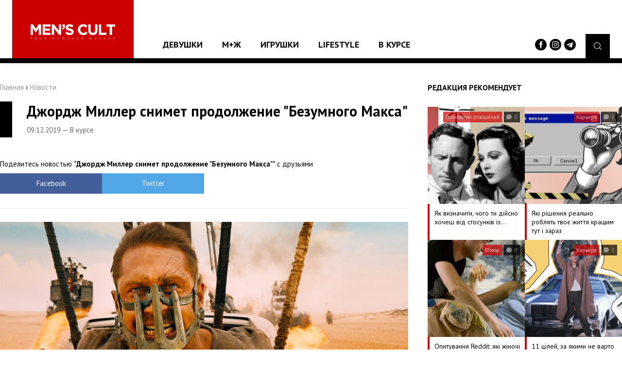

--- FILE ---
content_type: text/html;charset=UTF-8
request_url: https://menscult.ua/news/v_kurse/dzhordzh_miller_snimet_prodolzhenie_bezumnogo_maksa.html
body_size: 8156
content:
<!DOCTYPE html><html
lang="ru"><head><script async src="https://www.googletagmanager.com/gtag/js?id=UA-96186542-1"></script><script>window.dataLayer = window.dataLayer || [];
  function gtag(){dataLayer.push(arguments);}
  gtag('js', new Date());

  gtag('config', 'UA-96186542-1');</script><meta
http-equiv="Content-Type" content="text/html; charset=utf-8"><meta
name="viewport" content="width=device-width"><meta
property="og:image" content="https://menscult.ua"><title>Джордж Миллер снимет продолжение "Безумного Макса" | MEN`S CULT - Мужской Журнал №1</title><meta
name="description" content="Надеемся, что он расскажет о героине Шарлиз Терон."><meta
name="keywords" content="что посмотреть, Безумный Макс, трейлер, кино, киноман,"><link
rel="shortcut icon" type="image/x-icon" href="/favicon.ico"><meta
property="og:type" content="article"><meta
property="og:title" content="Джордж Миллер снимет продолжение "Безумного Макса""><meta
property="og:description" content=""><meta
property="og:image" content="https://menscult.ua"><meta
property="og:url" content="https://menscult.ua/news/v_kurse/dzhordzh_miller_snimet_prodolzhenie_bezumnogo_maksa.html"><meta
property="og:site_name" content="MEN`S CULT - Мужской Журнал №1"><link
rel="stylesheet" type="text/css" href="/templates/css/default.css"><script type="text/javascript" src="/templates/js/jquery-3.1.1.min.js"></script><body><header
class="pageHeader"><div
class="headerLogotype"><a
href="/" class="headerLogo" title="мужской журнал"></a></div> <nav
class="headerMenu"><ul
class="reset"><li><a
href="/news/devushki/">Девушки</a><ul
class="reset"><li><a
href="/news/mc_like/">MC Like</a></li><li><a
href="/news/zvezdy/">Звезды</a></li></ul></li><li><a
href="/news/mzh/">М+Ж</a><ul
class="reset"><li><a
href="/news/jumor/">Юмор</a></li><li><a
href="/news/psihologija_otnoshenij/">Психология отношений</a></li><li><a
href="/news/seks/">Секс</a></li></ul></li><li><a
href="/news/igrushki/">Игрушки</a><ul
class="reset"><li><a
href="/news/gadzhety/">Гаджеты</a></li><li><a
href="/news/avtomobili/">Автомобили</a></li></ul></li><li><a
href="/news/lifestyle/">Lifestyle</a><ul
class="reset"><li><a
href="/news/vneshnost_i_zdorove/">Внешность и здоровье</a></li><li><a
href="/news/karera/">Карьера</a></li><li><a
href="/news/vokrug_sveta/">Вокруг света</a></li></ul></li><li><a
href="/news/v_kurse/">В курсе</a></li></ul> </nav><div
class="headerBurger"> <span
class="burgerElement"></span> <span
class="burgerElement"></span> <span
class="burgerElement"></span></div><div
class="headerSearch"> <a
href="#" class="searchButton"><i
class="flaticon-magnifying-glass"></i></a><div
class="headerSocials"> <a
href="https://www.facebook.com/mc.media.ua" target="_blank"><img
src="/templates/img/facebook-logo-button.svg" width="24" alt=""></a> <a
href="https://www.instagram.com/menscultmag/" target="_blank"><img
src="/templates/img/instagram.svg" width="24" alt=""></a> <a
href="https://t.me/menscultmag" target="_blank"><img
src="/templates/img/telegram.svg" width="24" alt=""></a></div></div><div
class="headerSearch--area"><form
action="/search/" method="get"> <input
type="text" name="query" placeholder="Поиск по сайту ..."></form></div> </header> <article
class="pageContainer"><div
class="pageContent"><div
class="pagePosition"><div
class="pageRight"><div
class="recommendNews"><div
class="recommendNews--name">Редакция рекомендует</div> <a
href="/news/psihologija_otnoshenij/jak_viznachiti_chogo_ti_dijsno_hochesh_vid_stosunkiv_iz_divchinoju_.html" class="recommendNews--block"> <span
class="recommendNews--image" style="background: url('/uploadfiles/news/696f8fd426735.png') center center no-repeat;"> <span
class="recommendNews--info"> <span
class="recommendNews--category">Психология отношений</span> <span
class="recommendNews--date"><i
class="flaticon-chat"></i> 0</span> </span> </span> <span
class="recommendNews--title">Як визначити, чого ти дійсно хочеш від стосунків із&hellip;</span> </a> <a
href="/news/karera/jaki_rishennja_realno_robljat_tvoe_zhittja_kraschim_tut_i_zaraz.html" class="recommendNews--block"> <span
class="recommendNews--image" style="background: url('/uploadfiles/news/696e2393e7009.png') center center no-repeat;"> <span
class="recommendNews--info"> <span
class="recommendNews--category">Карьера</span> <span
class="recommendNews--date"><i
class="flaticon-chat"></i> 0</span> </span> </span> <span
class="recommendNews--title">Які рішення реально роблять твоє життя кращим тут і зараз</span> </a> <a
href="/news/jumor/opituvannja_reddit_jaki_zhinochi_zvichki_stali_dlja_vas_vidkrittjam_koli_vi_zihalisja_z_divchinoju.html" class="recommendNews--block"> <span
class="recommendNews--image" style="background: url('/uploadfiles/news/696ce30116f2e.jpg') center center no-repeat;"> <span
class="recommendNews--info"> <span
class="recommendNews--category">Юмор</span> <span
class="recommendNews--date"><i
class="flaticon-chat"></i> 0</span> </span> </span> <span
class="recommendNews--title">Опитування Reddit: які жіночі звички стали для вас&hellip;</span> </a> <a
href="/news/karera/11_cilej_za_jakimi_ne_varto_gnatisja_jakscho_ti_dijsno_hochesh_buti_schaslivim.html" class="recommendNews--block"> <span
class="recommendNews--image" style="background: url('/uploadfiles/news/69690e9c7c0ad.png') center center no-repeat;"> <span
class="recommendNews--info"> <span
class="recommendNews--category">Карьера</span> <span
class="recommendNews--date"><i
class="flaticon-chat"></i> 0</span> </span> </span> <span
class="recommendNews--title">11 цілей, за якими не варто гнатися, якщо ти дійсно хочеш&hellip;</span> </a></div><div
class="topNews"><div
class="topNews--name">ТОП-10 популярных новостей</div> <a
href="/news/psihologija_otnoshenij/jak_viznachiti_chogo_ti_dijsno_hochesh_vid_stosunkiv_iz_divchinoju_.html" class="topNews--block"> <span
class="topNews--title">Як визначити, чого ти дійсно хочеш від стосунків із дівчиною</span> <span
class="topNews--info">21.01.2026 &mdash; Психология отношений &mdash; <i
class="flaticon-chat"></i> 0</span> </a> <a
href="/news/jumor/opituvannja_reddit_jaki_zhinochi_zvichki_stali_dlja_vas_vidkrittjam_koli_vi_zihalisja_z_divchinoju.html" class="topNews--block"> <span
class="topNews--title">Опитування Reddit: які жіночі звички стали для вас відкриттям, коли ви&hellip;</span> <span
class="topNews--info">19.01.2026 &mdash; Юмор &mdash; <i
class="flaticon-chat"></i> 0</span> </a> <a
href="/news/karera/11_cilej_za_jakimi_ne_varto_gnatisja_jakscho_ti_dijsno_hochesh_buti_schaslivim.html" class="topNews--block"> <span
class="topNews--title">11 цілей, за якими не варто гнатися, якщо ти дійсно хочеш бути щасливим</span> <span
class="topNews--info">16.01.2026 &mdash; Карьера &mdash; <i
class="flaticon-chat"></i> 0</span> </a> <a
href="/news/psihologija_otnoshenij/11_oznak_togo_scho_u_tebe_ne_vdaetsja_buduvati_dovgostrokovi_vidnosini_cherez_strah_blizkosti_.html" class="topNews--block"> <span
class="topNews--title">11 ознак того, що у тебе не вдається будувати довгострокові відносини через&hellip;</span> <span
class="topNews--info">15.01.2026 &mdash; Психология отношений &mdash; <i
class="flaticon-chat"></i> 0</span> </a> <a
href="/news/karera/7_zastarilih_zhittevih_cilej_jaki_ne_prinosjat_schastja_v_suchasnomu_sviti_.html" class="topNews--block"> <span
class="topNews--title">7 застарілих життєвих цілей, які не приносять щастя в сучасному світі</span> <span
class="topNews--info">09.01.2026 &mdash; Карьера &mdash; <i
class="flaticon-chat"></i> 0</span> </a> <a
href="/news/karera/12_situacij_v_jakih_drug_mozhe_pokazati_svoe_spravzhne_oblichchja.html" class="topNews--block"> <span
class="topNews--title">12 ситуацій, в яких друг може показати своє справжнє обличчя</span> <span
class="topNews--info">08.01.2026 &mdash; Карьера &mdash; <i
class="flaticon-chat"></i> 0</span> </a> <a
href="/news/vneshnost_i_zdorove/7_oznak_scho_v_tvoemu_racioni_nedostatno_klitkovini_.html" class="topNews--block"> <span
class="topNews--title">7 ознак, що в твоєму раціоні недостатньо клітковини</span> <span
class="topNews--info">07.01.2026 &mdash; Внешность и здоровье &mdash; <i
class="flaticon-chat"></i> 0</span> </a> <a
href="/news/psihologija_otnoshenij/15_modelej_povedinki_jakih_ti_dotrimueshsja_tomu_scho_nezadovolenij_svoimi_vidnosinami.html" class="topNews--block"> <span
class="topNews--title">15 моделей поведінки, яких ти дотримуєшся тому, що незадоволений своїми&hellip;</span> <span
class="topNews--info">06.01.2026 &mdash; Психология отношений &mdash; <i
class="flaticon-chat"></i> 0</span> </a> <a
href="/news/jumor/scho_napisati_divchini_vranci_20_idealnih_ta_miscjami_smishnih_povidomlen.html" class="topNews--block"> <span
class="topNews--title">Що написати дівчині вранці: 20 ідеальних та місцями смішних повідомлень</span> <span
class="topNews--info">05.01.2026 &mdash; Юмор &mdash; <i
class="flaticon-chat"></i> 0</span> </a> <a
href="/news/psihologija_otnoshenij/chomu_zhinki_perevirjajut_cholovikiv_i_jak_projti_ci_perevirki_z_gidnistju.html" class="topNews--block"> <span
class="topNews--title">Чому жінки перевіряють чоловіків і як пройти ці перевірки з гідністю</span> <span
class="topNews--info">17.12.2025 &mdash; Психология отношений &mdash; <i
class="flaticon-chat"></i> 0</span> </a></div><div
class="quotesContainer"><h3>Цитаты великих</h3><div
class="quotesElement"> <span>Успех — паршивый учитель. Он соблазняет умных людей поверить в то, что они никогда не могут проиграть.</span> <small></small></div></div><script type="text/javascript" src="/includes/services/votes/js/votes.js"></script><div
class="voteBlock"><h3>Опрос посетителей</h3><div
id="voteBlock"><div
class="voteContent"><form
id="votes-form" name="votes-form" method="POST" class="form" onsubmit="votes.send(this); return false;"><div
class="voteTitle">Сколько тебе лет?</div><div
class="voteAnswers"> <label> <input
class="vote-check" type="radio" name="answer" value="35" id="vote-35"><div
class="answersBox"></div><div
class="answersTitle">до 16 лет</div> </label> <label> <input
class="vote-check" type="radio" name="answer" value="36" id="vote-36"><div
class="answersBox"></div><div
class="answersTitle">16-20 лет</div> </label> <label> <input
class="vote-check" type="radio" name="answer" value="37" id="vote-37"><div
class="answersBox"></div><div
class="answersTitle">21-25 лет</div> </label> <label> <input
class="vote-check" type="radio" name="answer" value="38" id="vote-38"><div
class="answersBox"></div><div
class="answersTitle">26-30 лет</div> </label> <label> <input
class="vote-check" type="radio" name="answer" value="39" id="vote-39"><div
class="answersBox"></div><div
class="answersTitle">31-40 лет</div> </label> <label> <input
class="vote-check" type="radio" name="answer" value="40" id="vote-40"><div
class="answersBox"></div><div
class="answersTitle">40-50 лет</div> </label> <label> <input
class="vote-check" type="radio" name="answer" value="41" id="vote-41"><div
class="answersBox"></div><div
class="answersTitle">старше 50</div> </label></div><div
class="voteSubmit"><button
type="submit" class="button buttonRed">Проголосовать</button></div></form></div></div></div><script type="text/javascript">var votes = new votesClass();</script></div><div
class="pageLeft"><div
class="pageLeft--bread"><a
href="/">Главная</a> › <span
itemscope itemtype="http://schema.org/BreadcrumbList"><a
itemprop="itemListElement" itemscope itemtype="http://schema.org/ListItem" href="/news"><span
itemprop="position" content="1">Новости</span><e
itemprop="name" content="Новости"></e></a></span></div><div
class="postContainer"><div
class="postContainer--title"><h2>Джордж Миллер снимет продолжение "Безумного Макса"</h2> <span>09.12.2019 &mdash; В курсе</span></div><div
class="postContainer--present"><div
class="postContainer--share"> <span>Поделитесь новостью <b>"Джордж Миллер снимет продолжение "Безумного Макса""</b> с друзьями</span> <a
class="soc-1" onclick="Share.facebook('http://menscult.ua/news/v_kurse/dzhordzh_miller_snimet_prodolzhenie_bezumnogo_maksa.html','Джордж Миллер снимет продолжение &quot;Безумного Макса&quot;','http://menscult.ua','')">Facebook</a> <a
class="soc-2" onclick="Share.twitter('http://menscult.ua/news/v_kurse/dzhordzh_miller_snimet_prodolzhenie_bezumnogo_maksa.html','Джордж Миллер снимет продолжение &quot;Безумного Макса&quot;','http://menscult.ua','')">Twitter</a></div><div
class="postContainer--text"><p><img
src="https://menscult.ua/uploadfiles/admin/в курсе/maxresdefault.jpg" width="1280" height="720" /></p><p>В интервью изданию&nbsp;Deadline&nbsp;режиссер Джордж Миллер заявил о продолжении "Безумного Макса: Дорога ярости". Он сообщил, что еще не все рассказал об этом мире и готов работать над сиквелом.</p><p>"Безумный Макс: Дорога ярости" вышел в 2015-м и стал настоящим хитом как в прокате, так и среди критиков. Фильм получил семь статуэток "Оскар" и был номинирован даже в главной категории.</p><p>Однако через несколько лет после выхода фильма компания, которая занималась продакшеном "Безумного Макса",&nbsp; во главе с Кеннеди Миллер Митчелом&nbsp;подала в суд&nbsp;на студию Warner Bros. По их словам, студия отказалась выплатить им прокатные бонусы.</p><p>Слухи о том, что режиссер разрабатывает концепции новых фильмов, тем не менее продолжались. Одна из популярных версий гласит, что фильм может быть посвящен героине Шарлиз Терон &ndash; Фуриосе.</p></div></div><div
class="postContainer--data" id="comments"> <span
class="dataElement">Комментариев: 0</span> <span
class="dataElement">Источник: <a
href="https://www.buro247.ua/culture/cinema/madmax-sequel-possibility.html" target="_blank">buro247</a></span><p
class="dataTags">Теги: &nbsp; <a
href="/search/?query=что посмотреть" class="tagElement">#что посмотреть</a><a
href="/search/?query=Безумный Макс" class="tagElement">#Безумный Макс</a><a
href="/search/?query=трейлер" class="tagElement">#трейлер</a><a
href="/search/?query=кино" class="tagElement">#кино</a><a
href="/search/?query=киноман" class="tagElement">#киноман</a><a
href="/search/?query=" class="tagElement">#</a></p></div><div
class="postContainer--comments"><script type="text/javascript" src="/includes/services/comments/js/comments.js"></script><div
class="pageComments"><h3>Комментарии <a
href="#" class="commentsButton" onclick="comments.add(0); return false;">Оставить комментарий</a></h3><div
class="commentsTrue">Комментарий успешно добавлен</div><div
class="commentsFalse">Вы не заполнили все поля</div><div
class="commentsReplace" id="comments-formplace" rel="comments-form-place"></div><div
class="commentsPadding"><div
class="commentsContainer comment" id="comments-output-container"></div></div></div><script type="text/javascript">var comments = new commentsClass(2, 3003);</script></div><div
class="postContainer--rating"></div></div></div></div></div><div
class="mainNews"><div
class="mainNews--name">Рекомендуем посмотреть</div> <a
href="/news/v_kurse/zhidkie_roboty_arnold_shvarcenegger_i_linda_hemilton_v_6lj_chasti_terminatora.html"> <span
class="mainNews--image" style="background: url('/uploadfiles/news/5ce7b19aa6348.jpg') center center no-repeat;"> <span
class="mainNews--info"> <span
class="mainNews--category">В курсе</span> <span
class="mainNews--date"><i
class="flaticon-chat"></i> 0</span> </span> </span> <span
class="mainNews--title">Жидкие роботы, Арнольд Шварценеггер и Линда Хэмилтон в 6-й части "Терминатора"</span> </a> <a
href="/news/seks/uchenye_kak_supruzheskaja_vernost_zavisit_ot_razmera_muzhskogo_dostoinstva.html"> <span
class="mainNews--image" style="background: url('/uploadfiles/news/59d33dd949702.jpg') center center no-repeat;"> <span
class="mainNews--info"> <span
class="mainNews--category">Секс</span> <span
class="mainNews--date"><i
class="flaticon-chat"></i> 0</span> </span> </span> <span
class="mainNews--title">Ученые: как супружеская верность зависит от размера мужского достоинства</span> </a> <a
href="/news/karera/o_chem_zhalejut_muzhchiny.html"> <span
class="mainNews--image" style="background: url('/uploadfiles/news/62e24584adbf9.jpg') center center no-repeat;"> <span
class="mainNews--info"> <span
class="mainNews--category">Карьера</span> <span
class="mainNews--date"><i
class="flaticon-chat"></i> 0</span> </span> </span> <span
class="mainNews--title">О чем жалеют мужчины?</span> </a> <a
href="/news/vneshnost_i_zdorove/8_rechej_nebezpeku_jakih_mi_nedoocinjuemo.html"> <span
class="mainNews--image" style="background: url('/uploadfiles/news/6594ef39256c0.png') center center no-repeat;"> <span
class="mainNews--info"> <span
class="mainNews--category">Внешность и здоровье</span> <span
class="mainNews--date"><i
class="flaticon-chat"></i> 0</span> </span> </span> <span
class="mainNews--title">8 речей, небезпеку яких ми недооцінюємо</span> </a> <a
href="/news/zvezdy/emili_ratakovski_v_soblaznitelnoj_semke_inamorata_.html"> <span
class="mainNews--image" style="background: url('/uploadfiles/news/5c5c041b134c6.jpg') center center no-repeat;"> <span
class="mainNews--info"> <span
class="mainNews--category">Звезды</span> <span
class="mainNews--date"><i
class="flaticon-chat"></i> 0</span> </span> </span> <span
class="mainNews--title">Эмили Ратаковски в соблазнительной съемке Inamorata</span> </a> <a
href="/news/vokrug_sveta/v_japonii_pojavilos_taksi_v_kotorom_mozhno_pospat_neskolko_chasov_i_nikuda_ne_ehat.html"> <span
class="mainNews--image" style="background: url('/uploadfiles/news/614066d001ab9.jpg') center center no-repeat;"> <span
class="mainNews--info"> <span
class="mainNews--category">Вокруг света</span> <span
class="mainNews--date"><i
class="flaticon-chat"></i> 0</span> </span> </span> <span
class="mainNews--title">В Японии появилось такси, в котором можно поспать несколько часов и никуда не&hellip;</span> </a> <a
href="/news/avtomobili/8_prichin_pochemu_malenkie_avtomobili_luchshe_bolshih.html"> <span
class="mainNews--image" style="background: url('/uploadfiles/news/608a8c26b8a74.jpg') center center no-repeat;"> <span
class="mainNews--info"> <span
class="mainNews--category">Автомобили</span> <span
class="mainNews--date"><i
class="flaticon-chat"></i> 0</span> </span> </span> <span
class="mainNews--title">8 причин, почему маленькие автомобили лучше больших</span> </a> <a
href="/news/v_kurse/pervyj_tizer_seriala_hbo_o_chernobylskoj_katastrofe.html"> <span
class="mainNews--image" style="background: url('/uploadfiles/news/5c876f0328cc3.jpg') center center no-repeat;"> <span
class="mainNews--info"> <span
class="mainNews--category">В курсе</span> <span
class="mainNews--date"><i
class="flaticon-chat"></i> 0</span> </span> </span> <span
class="mainNews--title">Первый тизер сериала HBO о Чернобыльской катастрофе</span> </a> <a
href="/news/vokrug_sveta/4_ekstremalnyh_idej_dlja_otpuska.html"> <span
class="mainNews--image" style="background: url('/uploadfiles/news/5cbedf534a927.jpg') center center no-repeat;"> <span
class="mainNews--info"> <span
class="mainNews--category">Вокруг света</span> <span
class="mainNews--date"><i
class="flaticon-chat"></i> 0</span> </span> </span> <span
class="mainNews--title">4 экстремальных идей для отпуска</span> </a> <a
href="/news/psihologija_otnoshenij/devushki_posle_neskolkih_svidanij_govorjat_chto_ja_horoshij_paren_no_iskra_ne_zazhglas.html"> <span
class="mainNews--image" style="background: url('/uploadfiles/news/629487cfbfd0e.jpg') center center no-repeat;"> <span
class="mainNews--info"> <span
class="mainNews--category">Психология отношений</span> <span
class="mainNews--date"><i
class="flaticon-chat"></i> 0</span> </span> </span> <span
class="mainNews--title">Девушки после нескольких свиданий говорят, что я хороший парень, но искра не&hellip;</span> </a> <a
href="/news/seks/7_prichin_chomu_ti_mozhesh_zvazhitisja_na_zradu.html"> <span
class="mainNews--image" style="background: url('/uploadfiles/news/6357a91312dd3.gif') center center no-repeat;"> <span
class="mainNews--info"> <span
class="mainNews--category">Секс</span> <span
class="mainNews--date"><i
class="flaticon-chat"></i> 0</span> </span> </span> <span
class="mainNews--title">7 причин, чому ти можеш зважитися на зраду</span> </a> <a
href="/news/karera/chomu_ti_hto_znae_i_vmie_menshe_za_tebe_dosjagajut_kraschih_rezultativ_.html"> <span
class="mainNews--image" style="background: url('/uploadfiles/news/64a3e56ce3392.png') center center no-repeat;"> <span
class="mainNews--info"> <span
class="mainNews--category">Карьера</span> <span
class="mainNews--date"><i
class="flaticon-chat"></i> 0</span> </span> </span> <span
class="mainNews--title">Чому ті, хто знає і вміє менше за тебе, досягають кращих результатів</span> </a> <a
href="/news/seks/istorija_seksualnosti_chto_vozbuzhdalo_ves_mir_v_raznye_desjatiletija_1.html"> <span
class="mainNews--image" style="background: url('/uploadfiles/news/5d6658547afc1.gif') center center no-repeat;"> <span
class="mainNews--info"> <span
class="mainNews--category">Секс</span> <span
class="mainNews--date"><i
class="flaticon-chat"></i> 0</span> </span> </span> <span
class="mainNews--title">История сексуальности: что возбуждало весь мир в разные десятилетия #1</span> </a> <a
href="/news/karera/kakie_professii_budut_vostrebovany_posle_karantina.html"> <span
class="mainNews--image" style="background: url('/uploadfiles/news/5eb521eab3aba.jpg') center center no-repeat;"> <span
class="mainNews--info"> <span
class="mainNews--category">Карьера</span> <span
class="mainNews--date"><i
class="flaticon-chat"></i> 0</span> </span> </span> <span
class="mainNews--title">Какие профессии будут востребованы после карантина</span> </a> <a
href="/news/zvezdy/sidni_suini_u_vidvertij_kampanii_jimmy_choo.html"> <span
class="mainNews--image" style="background: url('/uploadfiles/news/663478fe4f0ac.jpg') center center no-repeat;"> <span
class="mainNews--info"> <span
class="mainNews--category">Звезды</span> <span
class="mainNews--date"><i
class="flaticon-chat"></i> 0</span> </span> </span> <span
class="mainNews--title">Сідні Суїні у відвертій кампанії Jimmy Choo</span> </a> <a
href="/news/karera/8_prichin_chomu_ti_nadmirno_vidvertij_u_spilkuvanni.html"> <span
class="mainNews--image" style="background: url('/uploadfiles/news/665ffcc797614.png') center center no-repeat;"> <span
class="mainNews--info"> <span
class="mainNews--category">Карьера</span> <span
class="mainNews--date"><i
class="flaticon-chat"></i> 0</span> </span> </span> <span
class="mainNews--title">8 причин, чому ти надмірно відвертий у спілкуванні</span> </a> <a
href="/news/psihologija_otnoshenij/7_veschej_kotorye_ne_budet_obsuzhdat_s_zhenschinoj_horoshij_muzhchina_.html"> <span
class="mainNews--image" style="background: url('/uploadfiles/news/5cebc8d2009f3.gif') center center no-repeat;"> <span
class="mainNews--info"> <span
class="mainNews--category">Психология отношений</span> <span
class="mainNews--date"><i
class="flaticon-chat"></i> 0</span> </span> </span> <span
class="mainNews--title">7 вещей, которые не будет обсуждать с женщиной хороший мужчина</span> </a> <a
href="/news/seks/uchenye_nazvan_sposob_dostizhenija_mnozhestvennogo_orgazma.html"> <span
class="mainNews--image" style="background: url('/uploadfiles/news/59faf7e0e1957.jpg') center center no-repeat;"> <span
class="mainNews--info"> <span
class="mainNews--category">Секс</span> <span
class="mainNews--date"><i
class="flaticon-chat"></i> 0</span> </span> </span> <span
class="mainNews--title">Ученые: назван способ достижения множественного оргазма</span> </a> <a
href="/news/jumor/govoritzhinka_zhinki_z_jakimi_krasche_ne_zvjazuvatis.html"> <span
class="mainNews--image" style="background: url('/uploadfiles/news/64e8706e1a2b0.gif') center center no-repeat;"> <span
class="mainNews--info"> <span
class="mainNews--category">Юмор</span> <span
class="mainNews--date"><i
class="flaticon-chat"></i> 0</span> </span> </span> <span
class="mainNews--title">#говоритьжінка: жінки, з якими краще не зв'язуватись</span> </a> <a
href="/news/jumor/12_rechej_jaki_robljat_pocilunki_poganimi_i_vidrazlivimi_.html"> <span
class="mainNews--image" style="background: url('/uploadfiles/news/6747f52838bfc.gif') center center no-repeat;"> <span
class="mainNews--info"> <span
class="mainNews--category">Юмор</span> <span
class="mainNews--date"><i
class="flaticon-chat"></i> 0</span> </span> </span> <span
class="mainNews--title">12 речей, які роблять поцілунки поганими і відразливими</span> </a></div> </article> <footer
class="pageFooter"><div
class="footerMenu"><ul
class="reset"><li
class="title"><a
href="/news/devushki/">Девушки</a></li><li><a
href="/news/mc_like/">&mdash; MC Like</a></li><li><a
href="/news/zvezdy/">&mdash; Звезды</a></li></ul><ul
class="reset"><li
class="title"><a
href="/news/mzh/">М+Ж</a></li><li><a
href="/news/jumor/">&mdash; Юмор</a></li><li><a
href="/news/psihologija_otnoshenij/">&mdash; Психология отношений</a></li><li><a
href="/news/seks/">&mdash; Секс</a></li></ul><ul
class="reset"><li
class="title"><a
href="/news/igrushki/">Игрушки</a></li><li><a
href="/news/gadzhety/">&mdash; Гаджеты</a></li><li><a
href="/news/avtomobili/">&mdash; Автомобили</a></li></ul><ul
class="reset"><li
class="title"><a
href="/news/lifestyle/">Lifestyle</a></li><li><a
href="/news/vneshnost_i_zdorove/">&mdash; Внешность и здоровье</a></li><li><a
href="/news/karera/">&mdash; Карьера</a></li><li><a
href="/news/vokrug_sveta/">&mdash; Вокруг света</a></li></ul><ul
class="reset"><li
class="title"><a
href="/news/v_kurse/">В курсе</a></li><li
class="title"><a
href="/sitemap">Архив публикаций</a></li></ul><ul
class="reset"><li><a
href="https://roxy7.net/ua" target="_blank">ROXY7.NET <span> - women's magazine</span></a></li><li><a
href="https://menscult.net/ua" target="_blank">MEN'S CULT <span> - men's magazine</span></a></li><li><a
href="https://4kiev.com/" target="_blank">4kiev.com <span> - оголошення</span></a></li></ul><ul
class="reset"><li><a
href="https://roxy.ua/" target="_blank">MENSCULT.UA <span> - жіночий журнал</span></a></li><li><a
href="https://businessman.ua" target="_blank">BUSINESSMAN.UA <span> - діловий журнал</span></a></li><li><a
href="https://buduemo.com/ua" target="_blank">BUDUEMO.COM <span> - будівельний портал</span></a></li></ul></div><div
class="footerCopyrights"> © 2002 - 2024 Мужской Сетевой Журнал Men's Cult. Все права защищены. <br
/> © 2002 - 2024 Cделано в студии <a
href="https://mcdesign.ua/ua" target="_blank">mc design</a>. Все права защищены.<br
/> <a
href="https://sorbex.ua/ru" target="_blank" rel="sponsored">Сорбент Сорбекс</a> от отравления, тошноты, аллергии, метеоризма<br
/> <a
href="mailto:editor@mc.com.ua" class="buttonRed">Написать нам</a></div> </footer><link
href="https://fonts.googleapis.com/css?family=PT+Sans:400,700&amp;subset=cyrillic-ext" rel="stylesheet"><div
class="pageMail" id="pageMail"><div
class="pageMail--window"><div
class="pageMail--close" id="mailClose"><i
class="flaticon-error"></i></div><form
method="POST" onsubmit="maillist.subscribe(this); return false;"> <span
class="pageMail--title">Подписаться на новости</span> <span
class="pageMail--intro">Чтобы всегда быть вкурсе событий, получать советы и разные предложения - подпишитесь на нашу рассылку.</span><div
id="maillistMessDiv"></div> <input
name="name" type="text" id="name" size="13" maxlength="100" placeholder="Ваше имя"> <input
name="email" type="text" id="email" size="13" maxlength="100" placeholder="Ваш e-mail адрес"> <button
type="submit" class="button buttonGreen" id="maillistButton">Оформить подписку</button></form></div></div></body></html>